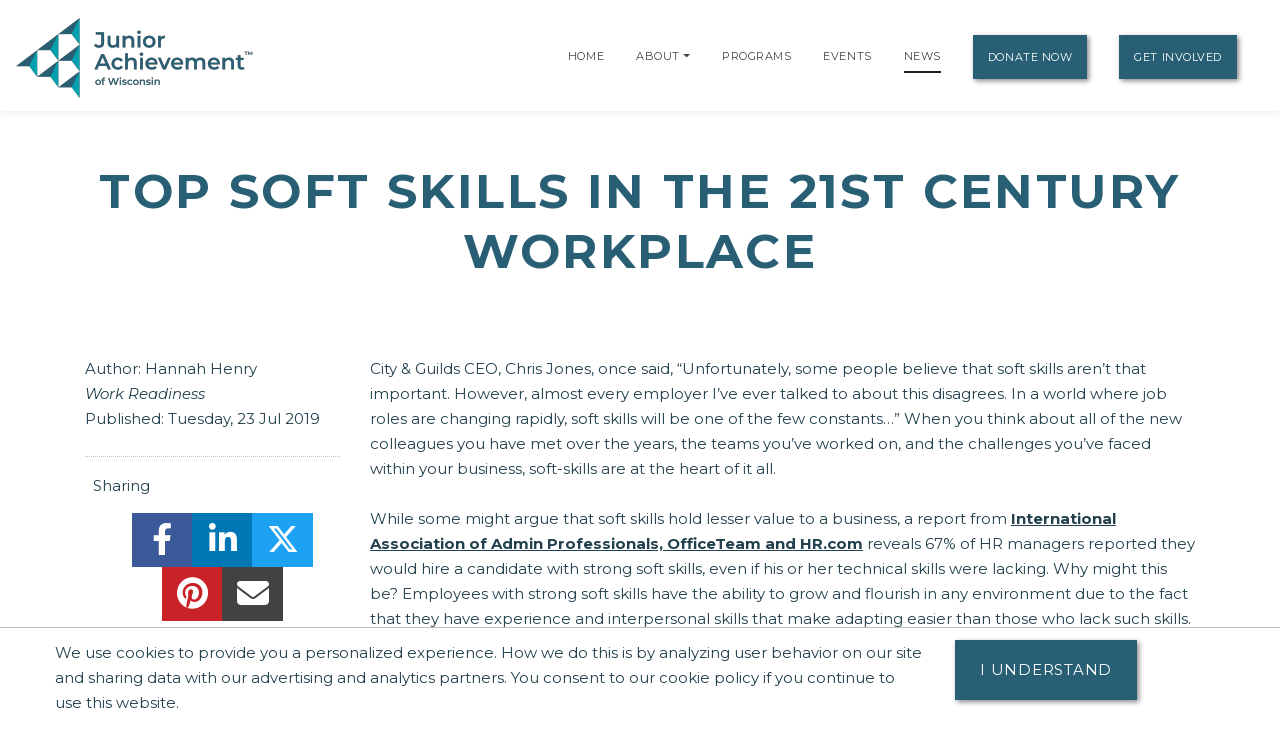

--- FILE ---
content_type: text/html;charset=UTF-8
request_url: https://northwestwisconsin.ja.org/news/blog/top-soft-skills-in-the-21st-century-workplace
body_size: 15177
content:
<!DOCTYPE html>
    <html lang="en">
<script>
    console.log("language id: 1");
    console.log("session language attribute: 1");
</script>
    
<!--[if lt IE 7]>      <html class="no-js lt-ie9 lt-ie8 lt-ie7"> <![endif]-->
<!--[if IE 7]>         <html class="no-js lt-ie9 lt-ie8"> <![endif]-->
<!--[if IE 8]>         <html class="no-js lt-ie9"> <![endif]-->
<!--[if gt IE 8]><!--> <html class="no-js"> <!--<![endif]-->
  
  
    
    
    
    
 <head>
  



<title>Top Soft Skills in the 21st Century Workplace | Junior Achievement of Wisconsin-Northwest Area</title>
<!--
<meta name="viewport" content="width=device-width, initial-scale=1.0">
<meta content="initial-scale=1, maximum-scale=1, width=device-width" name="viewport" />
-->
<meta charset="UTF-8">
<meta name="theme-color" content="#285F74"/>
  <meta name="title" content="Top Soft Skills in the 21st Century Workplace | Junior Achievement of Wisconsin-Northwest Area">

<meta name="application-name" content="dotCMS dotcms.com">



<meta name="lastModifiedDate" content="2020-06-28 20:11:42.0">
<meta name="viewport" content="width=device-width, initial-scale=1.0">

<meta content="" property="fb:profile_id">

<!--<meta http-equiv="Cache-Control" content="no-cache, no-store, must-revalidate" />
<meta http-equiv="Pragma" content="no-cache" />
<meta http-equiv="Expires" content="0" /> -->
<meta http-equiv = "content-language" content = "en">
<meta name="p:domain_verify" content="ae50ef2b85d4460785bac1c0bd603417"/>
<meta name="google-site-verification" content="xPEa53xx_3NUsXTv1tGL8VqyOvyl3lg0eznL0BF9IRg" />



<!-- OG Tags --> 
<!-- replace with correct logo path -->
<!--<meta property="og:image" content="" />-->
<meta content="en_US" property="og:locale">
<meta content="Junior Achievement of Wisconsin-Northwest Area" property="og:site_name"> 


      
                          <meta name="description" content="City & Guilds CEO, Chris Jones, once said, Unfortunately, some people believe that soft skills arent that important. However, almost every employer Ive ever talked to about this disagrees. In a world where job roles are changing rapidly, soft skills will be one of the few constants When you think about all of the new colleagues you have met over the years, the teams youve worked on, and the challenges youve faced within your business, soft-skills are at the heart of it all.">  
    <meta property="og:url"                       content="https://northwestwisconsin.ja.org/news/blog/top-soft-skills-in-the-21st-century-workplace" />
    <meta property='og:site_name'                 content="https://northwestwisconsin.ja.org" />
    <meta property="og:type"                      content="article" />
    <meta property='article:publisher'            content='Junior Achievement of Wisconsin-Northwest Area' />
    <meta property="article:author"               content="Hannah Henry" />
    <meta property="article:published_time"       content="Tuesday, 23 Jul 2019" />
    <meta property="og:title"                     content="Top Soft Skills in the 21st Century Workplace" />
    <meta property="og:description"               content="City & Guilds CEO, Chris Jones, once said, Unfortunately, some people believe that soft skills arent that important. However, almost every employer Ive ever talked to about this disagrees. In a world where job roles are changing rapidly, soft skills will be one of the few constants When you think about all of the new colleagues you have met over the years, the teams youve worked on, and the challenges youve faced within your business, soft-skills are at the heart of it all." />
    <meta property="og:image"                     content="https://northwestwisconsin.ja.org/contentAsset/image/d82a5c7b-e3a1-4ef5-b890-614c4ea570d3/blogImage/filter/Resize,Jpeg/resize_w/400/jpeg_q/50" />
    <meta property="og:image:alt"                 content="" />
    <meta property="og:image:width"               content="" />
    <meta property="og:image:height"              content="" />
    <meta property="fb:app_id"                    content="990197037661910" />
    <!-- begin twitter code -->
                                                     <!-- end twitter code -->
<!-- /OG Tags-->


    <!-- Google Analytics: Set your site's ID in the host verable. -->


    
<!-- Google Analytics -->
<script>
window.ga=window.ga||function(){(ga.q=ga.q||[]).push(arguments)};ga.l=+new Date;
ga('create', 'UA-42537507-6', 'auto');
ga('send', 'pageview');
</script>
<script async src='https://www.google-analytics.com/analytics.js'></script>
<!-- End Google Analytics -->

<!-- Clarity Code -->

<!-- Global site tag (gtag.js) - Google Analytics -->
<script async src="https://www.googletagmanager.com/gtag/js?id=G-VRQNJ1JBBQ"></script>
<script>
  window.dataLayer = window.dataLayer || [];
  function gtag(){window.dataLayer.push(arguments);}
  gtag('js', new Date());

  gtag('config', 'G-VRQNJ1JBBQ');
</script>





<link rel="shortcut icon" rel="preload" href="https://global.ja.org/application/themes/ja-2022/images/favicon.ico" type="image/x-icon">

<link rel="stylesheet" rel="preload" href="https://fonts.googleapis.com/css2?family=Montserrat:ital,wght@0,100;0,200;0,300;0,400;0,500;0,600;0,700;0,800;0,900;1,100;1,200;1,300;1,400;1,500;1,600;1,700;1,800;1,900&display=swap">
<link rel="stylesheet" rel="preload" href="https://fonts.googleapis.com/css?family=Open+Sans:300italic,400italic,600italic,700italic,800italic,400,300,600,700,800&display=swap"> 


<link rel="stylesheet" rel="preload" href="https://global.ja.org/application/themes/ja-2022/css/animate.min.css">
<link rel="stylesheet" rel="preload" href="https://global.ja.org/application/themes/ja-2022/css/font-awesome.min.css">
<link rel="stylesheet" rel="preload" href="https://global.ja.org/application/themes/ja-2022/css/bootstrap.min.css">
<link rel="stylesheet" rel="preload" href="https://global.ja.org/application/themes/ja-2022/css/main.css">


<!-- Load jQuery from Google CDN -->
<!--<script src="https://global.ja.org/application/themes/ja-2022/js/font-awesome.min.js"></script>-->
<script src="https://global.ja.org/application/themes/ja-2022/js/jquery-3.6.0.min.js"></script>

<script src="https://global.ja.org/application/themes/ja-2022/js/bootstrap.min.js"></script>
<script src="https://global.ja.org/application/themes/ja-2022/js/ical.js"></script>
<script src="https://global.ja.org/application/themes/ja-2022/js/cookie.js"></script>
<script src="https://global.ja.org/application/themes/ja-2022/js/jquery.inview.min.js"></script>

        
    <!-- MAIN SCRIPT
    ================================= -->
    <script src="https://global.ja.org/application/themes/ja-2022/js/script.js"></script>




<script type="application/ld+json">
  {
    "@context": "https://schema.org",
    "@type": "Article",
    "mainEntityOfPage": {
      "@type": "WebPage",
      "@id": "https://northwestwisconsin.ja.org/blog/top-soft-skills-in-the-21st-century-workplace"
    },
    "headline": "Top Soft Skills in the 21st Century Workplace",
    "image": [
      "https://northwestwisconsin.ja.org/400w"
     ],
    "datePublished": "2019-07-23 17:30:00.0",
    "dateModified": "2025-07-16 18:51:15.585",
    "author": {
      "@type": "Person",
      "name": "Hannah Henry"
    },
     "publisher": {
      "@type": "Organization",
      "name": "Junior Achievement of Wisconsin-Northwest Area",
      "logo": {
        "@type": "ImageObject",
        "url": "https://northwestwisconsin.ja.org/contentAsset/image/26316134-e8ca-4b9a-91c0-251134abaa7e/hostThumbnail/fileAsset/filter/Resize/resize_w/220"
      }
    },
    "description": "City & Guilds CEO, Chris Jones, once said, Unfortunately, some people believe that soft skills arent that important. However, almost every employer Ive ever talked to about this disagrees. In a world where job roles are changing rapidly, soft skills will be one of the few constants When you think about all of the new colleagues you have met over the years, the teams youve worked on, and the challenges youve faced within your business, soft-skills are at the heart of it all."
  }
  </script>










<!-- Google Tag Manager -->
<script>
(function(w,d,s,l,i){w[l]=w[l]||[];w[l].push({'gtm.start':
new Date().getTime(),event:'gtm.js'});var f=d.getElementsByTagName(s)[0],
j=d.createElement(s),dl=l!='dataLayer'?'&l='+l:'';j.async=true;j.src=
'https://www.googletagmanager.com/gtm.js?id='+i+dl;f.parentNode.insertBefore(j,f);
})(window,document,'script','dataLayer','GTM-5PN55C2');
</script>
<!-- End Google Tag Manager -->



 </head>
 <body>
  <div id="resp-template" name="globalContainer">
   <div id="hd-template">
    <a class="skipNav" href="#main" tabindex="0"/>Skip Navigation</a>

          

<style>
.skipNav {
  position:absolute;
  top:-1000px;
  padding:10px 50px;
  font-size:24px;
  background:black;
  color:white !important;
}
.skipNav:focus,
.skipNav:hover,
.skipNav:active {
  top:0;
  left:0; 
  z-index:999999;
}  
</style>      


<nav class="navbar navbar-expand-lg navbar-light fixed-top">
            <a class="navbar-brand" href="https://northwestwisconsin.ja.org" style="padding-top: .5125rem;" title="Go to home page for Junior Achievement of Wisconsin-Northwest Area">
              <script>
                $(document).ready(function() {
                  var logoWidth = $("#navbar-logo").width();
                  $("#navbar-logo").attr("width",logoWidth);
                });
              </script>
              <img id="navbar-logo" src="/contentAsset/image/26316134-e8ca-4b9a-91c0-251134abaa7e/hostThumbnail/filter/Resize/resize_h/80" height="80px" alt="Junior Achievement of Wisconsin-Northwest Area logo"/>
            </a>
        <button class="navbar-toggler" type="button" data-toggle="collapse" data-target="#navbarNavDropdown"
            aria-controls="navbarNavDropdown" aria-expanded="false" aria-label="Show the Navigation for reduced monitor size">
            <span class="navbar-toggler-icon"></span>
        </button>
        <!-- get pages from top nav -->        
    <span class="sr-only">Page Navigation:</span>
                <div class="collapse navbar-collapse" id="navbarNavDropdown">
        <ul class="navbar-nav ml-auto">

                       <li class="nav-item"><a class="nav-link" title="Go to Home page" href="/index">Home</a></li>
                    
                    
                    
                              
                                                                                                                                                      

                                                                                                                                                                                                                                                                                                                                                                                                                                                                                                                                                                                                                                                                                                                                                                                                                                                                                                                                                                                                                                                                                                                                                                                                                                                                                                                                                                                                                                                                                                                                                                                                                                                                                                                                                                                                                                                                                                                                                                                                                                                                                                                                                                                                                                                                                                                                                                                                                                                                                                                                                                                                                                                                                                                                                                                                                                                                                                                                                                                                                                                                                                                                                                                                                                                                                                                                                                                                                                                                                                            
          
                    
                    
          <!-- if children -->
          
                                        
                                        
                              
                                                              
                                        
                                        
          
                    
          
          <li id="navabout" class="nav-item dropdown"> 
            <!-- parent menu --> 
            <a class="nav-link" title="Go to About page" aria-haspopup="true" href="/about/index">About</a> 
                        <a class="nav-link dropdown-toggle" title="Expand the menu to show related About pages" href="/about/index" id="AboutDropdown" role="button" data-toggle="dropdown" aria-haspopup="true" aria-expanded="false"></a>
            <div class="dropdown-menu"> 
                                                                      
                                                                                                                                            
              <!-- leadership size is: 2 -->
                              <a class="dropdown-item" title="Go to Leadership page" href="/about/leadership">Leadership</a> 
                                          <!-- board size is: 22 -->
                              <a class="dropdown-item" title="Go to Board page" href="/about/board">Boards</a> 
                                                                                                                  <a class="dropdown-item" title="Go to our community listing page" href="/about/communities-served">Communities Served</a> 
                                                              <a class="dropdown-item" title="Go to our DEI Statement page" href="/our-commitment/our-commitment-to-diversity-equity-and-inclusion">DEI Statement</a>
                                            </div>
                        </li>
          <!-- if children -->
          <li id="navprograms" class="nav-item"> 
            <!-- parent menu --> 
            <a class="nav-link" title="Go to Programs page" href="/programs/index">Programs</a>
          </li>
          
            
                                                    
                                  
          
                                                            
                                                                                      
                                                                                         
                                                                                      
                                                                                         
                                                                                      
                                                                                         
                                                                                      
                                                                                         
                                                                                      
                                                                                         
                                                                                      
                                                                                         
                                                                                      
                                                                                         
                                                                                      
                                                                                         
                                                                                      
                                                                                         
                                                                                      
                                                                                         
                                                                                      
                                                                                         
                                                                                      
                                                                                         
                                                                                      
                                                                                                               
                                                                                      
                                                                                                               
                                                                                      
                                                                                                               
                                                                                      
                                                                                                               
                                                                                      
                                                                                                               
                                                                                      
                                                                                                               
                                                                                      
                                                                                       

                  <!-- if children -->
          <li id="navevents" class="nav-item dropdown"> 
            <!-- parent menu --> 
            <a class="nav-link" title="Go to Events page" href="/events/index">Events</a>
                          </li>
          <!-- if children -->

                    
                                                                                                                                                                                                                                                                                                                                                                                                                                                                                                                                                                                                                                                                                                                                                                                                                                                                                                                                                                                                                                                                                                                                                                                                                                                                                                                                                                                                                                                                                                                                                                                                                                                                                                                                                                                                                                                                                                                                                                                                                                                                                                                                                                                                                                                                                                                                                                                                                                                                                                                                                                                                                                            
          <li id="navnews" class="nav-item dropdown"> 
            <!-- parent menu --> 
            
            <a class="nav-link" title="Go to News page" href="/news/index">News</a>
            <div class="dropdown-menu"> </div>
          </li>
          <!-- if children -->
                    <li class="nav-item dropdown"> 
            <!-- parent menu --> 
            
            <a class="nav-link btn btn-primary external" title="Go to Donate Now page" href="/donate/index">Donate Now</a>
            <div class="dropdown-menu"> </div>
          </li>
                    
          <!-- if children -->
          <li class="nav-item dropdown"> 
            <!-- parent menu --> 
                          <a class="nav-link btn btn-primary external" title="Go to Get Involved page" href="/get-involved/index">Get Involved</a>
                        <div class="dropdown-menu"> </div>
          </li>
          <!-- if children --> 
          <!-- if no children -->
        </ul>
        </div>

    <span class="sr-only">End of page navigation.</span>

    </nav>

     <!-- end of dotcache -->

        
    
<script type="application/ld+json">
    {
      "@context": "https://schema.org",
      "@type": "Organization",
      "name": "Junior Achievement of Wisconsin-Northwest Area",
      "url": "https://northwestwisconsin.ja.org",
      "logo": "https://northwestwisconsin.ja.org/contentAsset/image/26316134-e8ca-4b9a-91c0-251134abaa7e/hostThumbnail/filter/Resize/resize_h/112"
    }
</script>

<script>
$(".skipNav").keypress(function(e) {
  if(e.which == "13" || e.which == "32") { //enter or space keys
    $("main a").first().focus();
  }
  console.log(e.which);
});
</script>

<script>
var path = window.location.pathname;

if(path.startsWith("/about")) {
  $("#navabout").addClass("active");
}
if(path.startsWith("/programs")) {
  $("#navprograms").addClass("active");
}
if(path.startsWith("/events")) {
  $("#navevents").addClass("active"); 
}
if(path.startsWith("/news")) {
  $("#navnews").addClass("active");
}
</script>   </div>
   <main id="main">
   <div id="bd-template">
    <div id="yui-main-template">

                   <div class="container mb-3">
                <!-- if it's a program, alter the title for those R@%@^% registration and trademarks. --> 
                                                                
                
               <h1 class="page-heading text-center">Top Soft Skills in the 21st Century Workplace</h1>
               
                           </div> 
                
     <div class="yui-b-template" id="splitBody0">
        



<section class="section blog">
  <div class="container">
      <div class="row">

            <div class="col-12">
                              <p>&nbsp;</p>
                          </div>

          <div class="container-fluid">
              <div class="row">

                  <div class="col-12 col-md-3 order-2 order-sm-2 order-md-1 order-lg-1 order-xl-1">
                      <p>
                          Author: <span class="no-wrap">Hannah Henry</span> <br>
                        
                          <em>Work Readiness</em><br> Published:
                                                    <span class="no-wrap">Tuesday, 23 Jul 2019</span>
                      </p>
                      <hr>
                      <!-- Social Media Sharing -->
                      <p class="m-2">Sharing</p>
                      <ul id="socialSharing" class="hide-print">
                          <li id="facebookShare">
                              <a target="_blank"
                                  href="https://www.facebook.com/sharer.php?u=http%3A%2F%2Fnorthwestwisconsin.ja.org/news/blog/top-soft-skills-in-the-21st-century-workplace"
                                  title="Share this on Facebook! (Opens New Window)" aria-label="share"
                                  class="fb-xfbml-parse-ignore">
                                  <div class="icon">
                                      <i class="fab fa-facebook-f fa-fw"></i>
                                  </div>
                                  <span class="sr-only">Share this on Facebook! (Opens New Window)</span>
                              </a>
                          </li>
                          <li id="linkedinShare">
                              <a href="https://www.linkedin.com/shareArticle?url=https%3A%2F%2Fnorthwestwisconsin.ja.org/news/blog/top-soft-skills-in-the-21st-century-workplace?title=Top Soft Skills in the 21st Century Workplace"
                                   aria-label="share"
                                  title="Share this on LinkedIn! (Opens New Window)"  onclick="window.open(this.href, '', 'resizable=yes,status=no,location=no,toolbar=no,menubar=no,fullscreen=no,scrollbars=yes,dependent=no,width=500,height=500'); return false;">
                                  <div class="icon">
                                      <i class="fab fa-linkedin-in fa-fw"></i>
                                  </div>
                                  <span class="sr-only">Share this on LinkedIn! (Opens New Window)</span>
                              </a>
                          </li>
                          <li id="twitterShare">
                              <a href="https://twitter.com/intent/tweet?original_referer=https%3A%2F%2Fnorthwestwisconsin.ja.org/news/blog/top-soft-skills-in-the-21st-century-workplaceL&ref_src=https%3A%2F%2Fnorthwestwisconsin.ja.org/news/blog/top-soft-skills-in-the-21st-century-workplace&text=Top Soft Skills in the 21st Century Workplace&tw_p=https%3A%2F%2Fnorthwestwisconsin.ja.org/news/blog/top-soft-skills-in-the-21st-century-workplace%2Ffoo&via=JA_USA"
                                  target="_blank" aria-label="share"
                                  title="Share this on Twitter! (Opens New Window)">
                                  <div class="icon">
                                      <i class="fab fa-twitter fa-fw">
                                      </i>
                                  </div>
                                  <span class="sr-only">Share this on Twitter! (Opens New Window)</span>
                              </a>
                          </li>
                          <li id="pinterestShare">
                              <a href="https://pinterest.com/pin/create/button/?url=https%3A%2F%2Fnorthwestwisconsin.ja.org/news/blog/top-soft-skills-in-the-21st-century-workplace"
                                  target="_blank" aria-label="share"
                                  title="Share this on Pinterest! (Opens New Window)">
                                  <div class="icon">
                                      <i class="fab fa-pinterest fa-fw"></i>
                                  </div>
                                  <span class="sr-only">Share this on Pinterest! (Opens New Window)</span>
                              </a>
                          </li>
                          <li id="emailShare">
                              <a href="mailto:?subject=Top Soft Skills in the 21st Century Workplace&amp;body=Hi! %0D%0AI thought you might enjoy reading this article! %0D%0ATop Soft Skills in the 21st Century Workplace: <https%3A%2F%2Fnorthwestwisconsin.ja.org/news/blog/top-soft-skills-in-the-21st-century-workplace>"
                                  aria-label="email"
                                  title="Share this Via Email! (Opens Your Computers Default Email Client)">
                                  <div class="icon">
                                      <i class="fas fa-envelope fa-fw"></i>
                                  </div>
                                  <span class="sr-only">Share this Via Email! (Opens Your Computers Default Email Client)</span>
                              </a>
                          </li>
                          <!--<li id="printShare">
                              <a href="#print" onclick="window.print();" aria-label="print"
                                  title="Print this article! (Opens Print Dialog)">
                                  <div class="icon">
                                      <i class="fas fa-print fa-fw"></i>
                                  </div>
                                  <span class="sr-only">Print this article! (Opens Print Dialog)</span>
                              </a>
                          </li>-->
                      </ul>
                  </div>
                  <div class="col-12 col-md-9 order-3"> 

                                                              <div class="blog-body">

                          
                                                      <p><span>City &amp; Guilds CEO, Chris Jones, once said, &ldquo;Unfortunately, some people believe that soft skills aren&rsquo;t that important. However, almost every employer I&rsquo;ve ever talked to about this disagrees. In a world where job roles are changing rapidly, soft skills will be one of the few&nbsp;constants&hellip;&rdquo;&nbsp;When you think about all of the new colleagues you have met over the years, the teams you&rsquo;ve worked on, and the challenges you&rsquo;ve faced within your business, soft-skills are at the heart of it all.</span></p>
<p><span></span></p>
<p>While some might argue that soft skills hold lesser value to a business, a report from <a href="https://www.shrm.org/hr-today/news/hr-magazine/0416/pages/hrs-hard-challenge-when-employees-lack-soft-skills.aspx" target="_blank">International Association of Admin Professionals, OfficeTeam and HR.com</a> reveals 67% of HR managers reported they would hire a candidate with strong soft skills, even if his or her technical skills were lacking.&nbsp;Why might this be? Employees with strong soft skills have the ability to grow and flourish in any environment due to the fact that they have experience and interpersonal skills that make adapting easier than those who lack such skills.</p>
<p></p>
<p>Soft skills include communications, listening, and emotional perceptivity, such as empathy and sympathy. These skills tend to reside in personal attributes, personality, and character traits, and social cues picked up throughout one&rsquo;s life. These skills allow people to connect with one another by effectively &ldquo;reading&rdquo; those they interact with. These are not skills that are learned in a short period of time, instead, they are acquired, tuned, and even perfected throughout experiences and time.&nbsp;</p>
<p></p>
                          
                      </div>
                                            <div class="blog-body">
                          
                                                      <h2><span><strong>Building Soft Skills in the Workplace</strong></span></h2>
<p><span><strong></strong></span></p>
<p><a href="https://www.shrm.org/hr-today/news/hr-magazine/0416/pages/hrs-hard-challenge-when-employees-lack-soft-skills.aspx" target="_blank">Research from the Hay Group</a><span> </span><span>identified managers that incorporate a range of &ldquo;soft talent&rdquo;, those with soft skills, in their leadership approach have been shown to increase their team performance by about 30%. Through the</span><a href="https://business.linkedin.com/talent-solutions/blog/trends-and-research/2018/the-most-in-demand-hard-and-soft-skills-of-2018?src=aff-lilpar&amp;veh=aff_src.aff-lilpar_c.partners_pkw.123201_net.mediapartner_plc.adgoal%20GmbH_pcrid.449670_learning&amp;trk=aff_src.aff-lilpar_c.partners_pkw.123201_net.mediapartner_plc.adgoal%20GmbH_pcrid.449670_learning&amp;irgwc=1" target="_blank"> survey</a><span> </span><span>work of LinkedIn profiles of people who are getting hired at the highest rates, it was determined: creativity, persuasion, collaboration, adaptability, and time management were the 5 most in-demand soft skills sought by companies in 2019. How can a company harness these skills in their workplace? The answer is not to find new candidates to fill positions. Training in these areas is available. In fact, research from </span><a href="https://mitsloan.mit.edu/ideas-made-to-matter/soft-skills-training-brings-substantial-returns-investment?lipi=urn%3Ali%3Apage%3Ad_flagship3_search_srp_content%3BksGj7v9OQIePmuHvS1Y1lg%3D%3D&amp;utm_source=mitsloantwitter" target="_blank">MIT Sloan</a><span> </span><span>determined that soft skills training may improve productivity within an organization. Findings also included that such training returned roughly 250% on investment within eight months post-study.</span></p>
<p></p>
<p></p> 
                                                </div>
                      

                                            <div class="blog-body">
                          
                          
                          <h2><span><strong>Finding Candidates with Soft Skills</strong></span></h2>
<p><span><strong></strong></span></p>
<p>Hard skills or technical skills are easier to identify when meeting a potential employee. For the most part, the candidate will include their experience and hard skills on their resume, as well as mention them in an interview. Soft skills are not so easy to identify. When you&rsquo;re looking at a possible candidate for a position, most employers are looking to ensure a person can do the job at hand. They want to have the reassurance that this individual can handle the complexity of the workload and complete crucial projects. But by focusing on only this skillset, also known as &ldquo;hard skills&rdquo;, employers are overlooking the underlying skills that determine how a candidate will interact with those around them, be able to connect with their peers, managers, and even clients. Not everyone develops soft skills at the same pace, but experience assists with the development. More experience can equate to building stronger skills at a faster pace compared to those who have not stayed within a position or a company for long.</p>
<p></p>

                                                </div>
                      

                                            <div class="blog-body">
                          
                          
                          <h2><span><strong>Interview Questions to Ask</strong></span></h2>
<p><span><strong></strong></span></p>
<p><a href="https://business.linkedin.com/talent-solutions/blog/interview-questions/2016/the-most-popular-interview-questions-to-reveal-key-soft-skills?src=aff-lilpar&amp;veh=aff_src.aff-lilpar_c.partners_pkw.123201_net.mediapartner_plc.adgoal%20GmbH_pcrid.449670_learning&amp;trk=aff_src.aff-lilpar_c.partners_pkw.123201_net.mediapartner_plc.adgoal%20GmbH_pcrid.449670_learning&amp;irgwc=1" target="_blank">LinkedIn</a><span> </span><span>revealed that only 60% of hiring managers agree that screening for soft skills is tough, but crucial as it will determine how new hires will be able to interact with your team. The professional networking platform identified 6 key soft skills and questions to ask to decode how a candidate&rsquo;s level of soft skills.</span></p>
<p><span></span></p>

                                                </div>
                      

                                            <div class="blog-body">
                          
                          
                          <p><strong>1.&nbsp;&nbsp;Adaptability</strong></p>
<p>Ask the candidate to discuss a time when they were asked to do something they haven&rsquo;t done before, how they reacted and what they learned.</p>
<p></p>
<p><strong>2.&nbsp;&nbsp;Culture Fit</strong></p>
<p>Explore what the interviewee is looking for in a job by asking what three things are most important to them in a position or workplace environment.</p>
<p></p>
<p><strong>3.&nbsp;&nbsp;Collaboration</strong></p>
<p>Have the candidate give examples of when they had to work with someone who was challenging to work with, how they handled working with this particular individual, and what the outcome was.</p>
<p></p>
<p><strong>4.&nbsp;&nbsp;Leadership </strong></p>
<p>Ask the interviewee to discuss when something significant didn&rsquo;t go according to plan at work, what was their role in the project or task, and the final result.</p>
<p></p>
<p><strong>5.&nbsp;&nbsp;Growth Potential </strong></p>
<p>Have the candidate discuss how they handled a crisis or problem when their manager was unavailable and who they consulted with to determine the solution.</p>
<p></p>
<p><strong>6.&nbsp;&nbsp;Prioritization </strong></p>
<p>Ask the interviewee to tell you about a time when they had to juggle several projects at the same time, how they were able to manage their time and the final result.</p>
<p></p>

                                                </div>
                      

                                            <div class="blog-body">

                                                    
                          <p><span>To learn more about how students can develop their soft skills to prepare for the workforce, check out </span><a href="https://www.juniorachievement.org/web/ja-usa/ja-programs?p_p_auth=vjyiJH66&amp;p_p_id=56_INSTANCE_abcd&amp;p_p_lifecycle=0&amp;p_p_state=maximized&amp;p_p_mode=view&amp;p_p_col_id=ja-column-1&amp;p_p_col_count=2&amp;_56_INSTANCE_abcd_groupId=14516&amp;_56_INSTANCE_abcd_articleId=55620">JA Career Success<sup>&reg;</sup></a><span>!</span></p>
<p><span></span></p>

                                                </div>
                      

                      

                  </div>
              </div>
          </div>
      </div>
  </div>
</section>

  <!-- pull related facebook albums -->
    <!-- Start testimonial-slider -->



   
       
       
       
       
       
       
       
     
     
       
       
       
     
       
       
       
       
       
     
       
       
       
       
       
    
<section class="testimonial-slider-section section" id="testimonial-slider" style="background-color:#222;color:#ccc;">
        <div class="section-background">
                <div class="section-background-image" data-stellar-ratio="0.4">
                    <!--<img alt="" src="https://global.ja.org/application/themes/ja-2016-flat/images/backgrounds/testimonial-slider-ja.jpg" style="opacity: 0.15;" />-->
                    </div>
            </div>

        <div id="donorScroll" class="carousel slide" data-ride="carousel"  style="background-color:#fff;padding:5em;"> 

        <div class="carousel-inner"> 
                                                                                    <div class="carousel-item text-center active">
                                                <div class="row">
                                            <div class="col-md-2">
                                <a href="/donor/our-supporters" title="Learn more about how 3M Company supports us">
                                <img loading="lazy" alt="3M Company" class="img-responsive sponsorImage" src="/contentAsset/image/7f1435ca-b378-45e3-8944-593bf73e1e29/sponsorLogoColor/filter/Thumbnail,Jpeg/thumbnail_w/247/thumbnail_h/82/thumbnail_bg/255255255/jpeg_q/70" width="247" height="82"/></a>
                            </div>

                                                                                <div class="col-md-2">
                                <a href="/donor/our-supporters" title="Learn more about how AnnMarie Foundation, Inc. supports us">
                                <img loading="lazy" alt="AnnMarie Foundation, Inc." class="img-responsive sponsorImage" src="/contentAsset/image/b65c072b-fb70-47bb-b700-f39c572571d7/sponsorLogoColor/filter/Thumbnail,Jpeg/thumbnail_w/247/thumbnail_h/82/thumbnail_bg/255255255/jpeg_q/70" width="247" height="82"/></a>
                            </div>

                                                                                <div class="col-md-2">
                                <a href="/donor/our-supporters" title="Learn more about how BMO Harris Bank supports us">
                                <img loading="lazy" alt="BMO Harris Bank" class="img-responsive sponsorImage" src="/contentAsset/image/bd044417-3f31-46cf-9c8b-7765a5752a4d/sponsorLogoColor/filter/Thumbnail,Jpeg/thumbnail_w/247/thumbnail_h/82/thumbnail_bg/255255255/jpeg_q/70" width="247" height="82"/></a>
                            </div>

                                                                                <div class="col-md-2">
                                <a href="/donor/our-supporters" title="Learn more about how Eau Claire Community Foundation supports us">
                                <img loading="lazy" alt="Eau Claire Community Foundation" class="img-responsive sponsorImage" src="/contentAsset/image/d82ea124-37ae-4002-8351-f50f90cdce77/sponsorLogoColor/filter/Thumbnail,Jpeg/thumbnail_w/247/thumbnail_h/82/thumbnail_bg/255255255/jpeg_q/70" width="247" height="82"/></a>
                            </div>

                                                                                <div class="col-md-2">
                                <a href="/donor/our-supporters" title="Learn more about how Festival Foods supports us">
                                <img loading="lazy" alt="Festival Foods" class="img-responsive sponsorImage" src="/contentAsset/image/2eaddf45-f298-444f-a8e3-fc70fb7f10b4/sponsorLogoColor/filter/Thumbnail,Jpeg/thumbnail_w/247/thumbnail_h/82/thumbnail_bg/255255255/jpeg_q/70" width="247" height="82"/></a>
                            </div>

                                                                                <div class="col-md-2">
                                <a href="/donor/our-supporters" title="Learn more about how Sheels supports us">
                                <img loading="lazy" alt="Sheels" class="img-responsive sponsorImage" src="/contentAsset/image/7e58c0d0-f7d9-4c89-8af0-906d59215445/sponsorLogoColor/filter/Thumbnail,Jpeg/thumbnail_w/247/thumbnail_h/82/thumbnail_bg/255255255/jpeg_q/70" width="247" height="82"/></a>
                            </div>

                                                </div>
                    </div>
                                                                                        <div class="carousel-item text-center">
                                                <div class="row">
                                            <div class="col-md-2">
                                <a href="/donor/our-supporters" title="Learn more about how Great Northern Corporation supports us">
                                <img loading="lazy" alt="Great Northern Corporation" class="img-responsive sponsorImage" src="/contentAsset/image/e373c076-80a1-479d-bdec-3d45e9cf6d54/sponsorLogoColor/filter/Thumbnail,Jpeg/thumbnail_w/247/thumbnail_h/82/thumbnail_bg/255255255/jpeg_q/70" width="247" height="82"/></a>
                            </div>

                                                                                <div class="col-md-2">
                                <a href="/donor/our-supporters" title="Learn more about how JAMF Software supports us">
                                <img loading="lazy" alt="JAMF Software" class="img-responsive sponsorImage" src="/contentAsset/image/c4a5a6eb-9ebb-4d56-9d6c-4c5e9f240ce8/sponsorLogoColor/filter/Thumbnail,Jpeg/thumbnail_w/247/thumbnail_h/82/thumbnail_bg/255255255/jpeg_q/70" width="247" height="82"/></a>
                            </div>

                                                                                <div class="col-md-2">
                                <a href="/donor/our-supporters" title="Learn more about how Marco Technologies supports us">
                                <img loading="lazy" alt="Marco Technologies" class="img-responsive sponsorImage" src="/contentAsset/image/b5313ffb-ff47-4955-972f-61d6a34a082e/sponsorLogoColor/filter/Thumbnail,Jpeg/thumbnail_w/247/thumbnail_h/82/thumbnail_bg/255255255/jpeg_q/70" width="247" height="82"/></a>
                            </div>

                                                                                <div class="col-md-2">
                                <a href="/donor/our-supporters" title="Learn more about how Market & Johnson, Inc. Employee Impact Fund supports us">
                                <img loading="lazy" alt="Market & Johnson, Inc. Employee Impact Fund" class="img-responsive sponsorImage" src="/contentAsset/image/a906ab4c-22b6-4f94-bfbf-488775e22d42/sponsorLogoColor/filter/Thumbnail,Jpeg/thumbnail_w/247/thumbnail_h/82/thumbnail_bg/255255255/jpeg_q/70" width="247" height="82"/></a>
                            </div>

                                                                                <div class="col-md-2">
                                <a href="/donor/our-supporters" title="Learn more about how Nicolet Bank supports us">
                                <img loading="lazy" alt="Nicolet Bank" class="img-responsive sponsorImage" src="/contentAsset/image/627a43e7-bd62-4dba-8a89-866489aed030/sponsorLogoColor/filter/Thumbnail,Jpeg/thumbnail_w/247/thumbnail_h/82/thumbnail_bg/255255255/jpeg_q/70" width="247" height="82"/></a>
                            </div>

                                                                                <div class="col-md-2">
                                <a href="/donor/our-supporters" title="Learn more about how Nordson Corporation Foundation supports us">
                                <img loading="lazy" alt="Nordson Corporation Foundation" class="img-responsive sponsorImage" src="/contentAsset/image/a8e0d7dc-b36e-4626-88cc-04085ef331a8/sponsorLogoColor/filter/Thumbnail,Jpeg/thumbnail_w/247/thumbnail_h/82/thumbnail_bg/255255255/jpeg_q/70" width="247" height="82"/></a>
                            </div>

                                                </div>
                    </div>
                                                                                        <div class="carousel-item text-center">
                                                <div class="row">
                                            <div class="col-md-2">
                                <a href="/donor/our-supporters" title="Learn more about how Otto Bremer Trust supports us">
                                <img loading="lazy" alt="Otto Bremer Trust" class="img-responsive sponsorImage" src="/contentAsset/image/41158498-eb67-49fb-839b-d10db84457ce/sponsorLogoColor/filter/Thumbnail,Jpeg/thumbnail_w/247/thumbnail_h/82/thumbnail_bg/255255255/jpeg_q/70" width="247" height="82"/></a>
                            </div>

                                                                                <div class="col-md-2">
                                <a href="/donor/our-supporters" title="Learn more about how Royal Credit Union supports us">
                                <img loading="lazy" alt="Royal Credit Union" class="img-responsive sponsorImage" src="/contentAsset/image/806a64c2-44a4-4e14-a6bf-7d593a14f473/sponsorLogoColor/filter/Thumbnail,Jpeg/thumbnail_w/247/thumbnail_h/82/thumbnail_bg/255255255/jpeg_q/70" width="247" height="82"/></a>
                            </div>

                                                                                <div class="col-md-2">
                                <a href="/donor/our-supporters" title="Learn more about how Sheels supports us">
                                <img loading="lazy" alt="Sheels" class="img-responsive sponsorImage" src="/contentAsset/image/6eb0c405-fb99-4a7e-beea-a82abe89673f/sponsorLogoColor/filter/Thumbnail,Jpeg/thumbnail_w/247/thumbnail_h/82/thumbnail_bg/255255255/jpeg_q/70" width="247" height="82"/></a>
                            </div>

                                                                                <div class="col-md-2">
                                <a href="/donor/our-supporters" title="Learn more about how United Way of the Greater Chippewa Valley supports us">
                                <img loading="lazy" alt="United Way of the Greater Chippewa Valley" class="img-responsive sponsorImage" src="/contentAsset/image/703149ae-c308-493f-9b42-5c74929f9e30/sponsorLogoColor/filter/Thumbnail,Jpeg/thumbnail_w/247/thumbnail_h/82/thumbnail_bg/255255255/jpeg_q/70" width="247" height="82"/></a>
                            </div>

                                                                                <div class="col-md-2">
                                <a href="/donor/our-supporters" title="Learn more about how Wells Fargo supports us">
                                <img loading="lazy" alt="Wells Fargo" class="img-responsive sponsorImage" src="/contentAsset/image/7a7cb544-e4cb-4c3c-9675-d8f7a3554a6a/sponsorLogoColor/filter/Thumbnail,Jpeg/thumbnail_w/247/thumbnail_h/82/thumbnail_bg/255255255/jpeg_q/70" width="247" height="82"/></a>
                            </div>

                                                                                <div class="col-md-2">
                                <a href="/donor/our-supporters" title="Learn more about how WESTconsin Credit Union supports us">
                                <img loading="lazy" alt="WESTconsin Credit Union" class="img-responsive sponsorImage" src="/contentAsset/image/fc7aea16-23ab-42f0-89d6-78abdfd815b0/sponsorLogoColor/filter/Thumbnail,Jpeg/thumbnail_w/247/thumbnail_h/82/thumbnail_bg/255255255/jpeg_q/70" width="247" height="82"/></a>
                            </div>

                                                </div>
                    </div>
                                                                                        <div class="carousel-item text-center">
                                                <div class="row">
                                            <div class="col-md-2">
                                <a href="/donor/our-supporters" title="Learn more about how William J. & Gertrude R. Casper Foundation supports us">
                                <img loading="lazy" alt="William J. & Gertrude R. Casper Foundation" class="img-responsive sponsorImage" src="/contentAsset/image/06c2269e-dc52-467e-9eaf-984d239bd92d/sponsorLogoColor/filter/Thumbnail,Jpeg/thumbnail_w/247/thumbnail_h/82/thumbnail_bg/255255255/jpeg_q/70" width="247" height="82"/></a>
                            </div>

                                                                                <div class="col-md-2">
                                <a href="/donor/our-supporters" title="Learn more about how WIN Technologies supports us">
                                <img loading="lazy" alt="WIN Technologies" class="img-responsive sponsorImage" src="/contentAsset/image/58ffd486-c837-4069-bdfe-6b6f30446637/sponsorLogoColor/filter/Thumbnail,Jpeg/thumbnail_w/247/thumbnail_h/82/thumbnail_bg/255255255/jpeg_q/70" width="247" height="82"/></a>
                            </div>

                                                                                <div class="col-md-2">
                                <a href="/donor/our-supporters" title="Learn more about how Xcel Energy Foundation supports us">
                                <img loading="lazy" alt="Xcel Energy Foundation" class="img-responsive sponsorImage" src="/contentAsset/image/b3c38cf5-10ed-4211-ab40-ca307c8cf14e/sponsorLogoColor/filter/Thumbnail,Jpeg/thumbnail_w/247/thumbnail_h/82/thumbnail_bg/255255255/jpeg_q/70" width="247" height="82"/></a>
                            </div>

                                            </div>
    </div>


</section>
<style>
    .carousel-indicators li {
        width: 10px;
        height: 10px;
        border-radius: 5px;
    }

    .carousel-inner {
        text-align: center;
        display: block;
        clear: both;
        /*margin-bottom: 5em;
        padding-bottom: 4em;*/
    }
</style>
<script>$('#donorScroll').carousel({
        interval: 4000
    });
    $('#testimonials').carousel({
        interval: 4000
    });</script>



                                                                                                                                                                                                                                                                                                                                                                                                                                                                                                                                                                                                                                                                                                                                                                                                                                                                                                                                                                                                                                                                                                                                                                                                                                                                                                                                                                                                                                                                                                                                                                                                                                                                                                                                                                                                                                                                                                                                                                                                                                                                                                                                                                                                                                                                                                                                                                                                                                                                                                                                                                                                                                                                                                                                                                                                                                                                                                                                                                                                                                                                                                                                                                                                                                                                                                                                                                                                                                                                                                                                                                                                                                                                                                                                                                                                                                                                                                                                                                                  
<style>
  #mapid { 
     position: absolute!important;
     width: 100%;
     height: 100%;
     top: 0;
     left: 0;
    }
    
</style>

<script>
console.log("company name: Junior Achievement of Wisconsin, Inc.- Northwest Area");
console.log("company latitude: 44.8079586");
console.log("company longitude: -91.4751928");
</script>


  <link rel="stylesheet" href="https://global.ja.org/application/themes/ja-2022/css/leaflet.css"/>   
  <script src="https://global.ja.org/application/themes/ja-2022/js/leaflet.js"></script>
  
<section id="contact-maps" class="contact-maps-section section">
  <div class="section-background"> 
    
    <!-- MAPS BACKGROUND -->
    <div class="section-background-maps">
      <div id="mapid"></div>
      <!-- <script src="https://maps.googleapis.com/maps/api/js?key=AIzaSyCJ635a1ixkxCcVP7Ej3npk9-gXGhfJ-hw"></script> -->
      <!-- GOGGLE MAPS CONFIGURATION --> 
      <!-- ref: http://maplacejs.com/ --> 
      
      <script>/*<![CDATA[*/
      
$(document).ready(function(){
    
var screenWidth = window.innerWidth;
var longtitudeCenter = -91.4751928;
/* centeredLongitude = -91.4751928 */
if(screenWidth < 992){
longitudeCenter = -91.4751928;
} else {
longitudeCenter = -91.4751928;
}

var longtitudeLowered = 44.8079586;
var longtitudeLowered = 44.8109586;

var mymap = L.map('mapid',{scrollWheelZoom:false,keyboard:false,zoomControl:false}).setView([longtitudeLowered, longitudeCenter], 15);

if(screenWidth > 992){
  var offset = mymap.getSize().x * -0.20;
  mymap.panBy(new L.Point(-offset, 0), {animate: false});
} 

    setTimeout(function(){
    mymap.invalidateSize();
    var Esri_WorldGrayCanvas = L.tileLayer('https://server.arcgisonline.com/ArcGIS/rest/services/Canvas/World_Light_Gray_Base/MapServer/tile/{z}/{y}/{x}', {
  attribution: 'Tiles &copy; Esri &mdash; Esri, DeLorme, NAVTEQ',
  id: 'mapbox.streets',
    style: 'width:100%;height:100%'
    }).addTo(mymap);
}, 1500);

      
        
var PinIcon = L.Icon.extend({
  options: {
    iconSize:     [40, 51],
    iconAnchor:   [22, 94],
    popupAnchor:  [-3, -76]
  }
});

var jaMapPin = new PinIcon({iconUrl: '//global.ja.org/application/themes/ja-2016-flat/images/ja-map-pin.png'});
L.marker([44.8079586, -91.4751928], {icon: jaMapPin,keyboard:false}).bindPopup("Junior Achievement of Wisconsin, Inc.- Northwest Area").addTo(mymap);
      
});
/*]]>*/
</script> 
    </div>
  </div>
  <div class="container">
    <div class="contact-maps-row row">
      <div class="col-12 col-lg-7 offset-lg-5">
        <div class="contact-maps-box" data-animation="fadeIn"> 
                  <div class="row">
            <div class="col-12" role="region" aria-label="Get Involved Options">
            <p class="">Select a button below to see how you or your organization can get involved with Junior Achievement of Wisconsin, Inc.- Northwest Area.</p>
            <!--<h2 style="line-height:1.4">Junior Achievement of Wisconsin, Inc.- Northwest Area</h2>-->
            <a class="btn btn-lg btn-primary" href="/donate/index" style="margin-right:25px;margin-top:10px; width:160px;">Donate</a> 
            <a class="btn btn-lg btn-primary" href="/volunteer/volunteer-now" style="margin-right:25px;margin-top:10px; width:160px;">Volunteer</a> 

                          <a class="btn btn-lg btn-primary" href="/programs/request-a-program" style="margin-top:10px; line-height:15px; width:160px;">Request A Program</a>
            
            <br/>
            <br/>
            <p><a href="/about/contact-us">Any questions? Contact us!</a></p>
            </div>

            
            
            </div>
           </div>
      </div>
    </div>
  </div>
</section>     </div>
    </div>
   </div>
</main>
   <div id="ft-template">
    
    
          
          
          
          
          
          
          
          
          
          
          
          
          
          
          
          
          
          
          
          
          
          
          
          
          
          
          
          
          
          
          
          
          
          
          
          
          
          
          
          
          
          
          
          
          
          
          
          
          
          
          
          
          
          
          
          
          
          
          
          
          
          
          
          
          
          
          
          
          
          
          
          
          
          
          
          
          
          
          
          
          
          
          
          
          
          
          
          
          
          
          
          
          
          
          
          
          
          
          
          
          
          
          
          
          
          
          
          
          
          
          
          
          
          
          
          
          
          
          
          
          
          
          
          
          
          
          
          
          
          
          
          
          
          
          
          
          
          
          
          
          
          
          
          
          
          
          
          
          
          
          
          
          
          
          
          
          
          
          
          
          
          
          
          
          
          
          
          
          
          
          
          
          
          
          
          
          
          
          
          
          
          
          
          
          
          
          
          
          
          
          
          
          
          
          
          
          
          
          
          
          
          
          
          
                                      
          
          
          
          
          
          
          
          
          
          
          
          
          
          
          
          
          
          
          
          
          
          
          
          
          
          
          
          
          
          
          
          
          
          
          
          
          
          
          
          
          
          
          
          
          
          
          
          
          
          
          
          
          
          
          
          
          
          
          
          
          
          
          
          
          
          
          
          
          
          
          
          
          
          
          
          
          
          
          
          
          
          
          
          
          
          
          
          
          
          
          
          
          
          
          
          
          
          
          
          
          
          
          
          
          
          
          
          
          
          
          
          
          
          
          
          
          
          
          
          
          
          
          
          
          
          
          
          
          
          
          
          
          
          
          
          
          
          
          
          
          
          
          
          
          
          
          
          
          
          
          
          
          
          
          
          
          
          
          
          
          
          
          
          
          
          
          
          
          
          
          
          
          
          
          
          
          
          





    <script>console.log("1b");</script>
    <script>console.log("parent area id: 106303");</script>
    <script>console.log("host area id: 106345");</script>

      
      <script>console.log("3");</script>
      

<script>console.log("satellite offices: 7");</script>
<script>console.log("parent offices: 1");</script>

    <script>console.log("area office: Junior Achievement of Wisconsin - South Central Region, JA of Wisconsin - South Central Region, 106353");</script>
    <script>console.log("area office: Junior Achievement of Wisconsin-Coulee Area, JA of Wisconsin - Coulee, 106357");</script>
    <script>console.log("area office: Junior Achievement of Wisconsin-Northcentral Area, JA of Wisconsin - Northcentral Wisconsin, 106355");</script>
    <script>console.log("area office: Junior Achievement of Wisconsin-Northeast Region, JA of Wisconsin - Northeast Region, 106344");</script>
    <script>console.log("area office: Junior Achievement of Wisconsin-Oshkosh Area, JA of Wisconsin-Oshkosh Area, 106351");</script>
    <script>console.log("area office: Junior Achievement of Wisconsin - Portage Wood Counties Area, JA of Wisconsin - Portage Wood Counties, 106354");</script>
    <script>console.log("area office: , , 106352");</script>
    <script>console.log("area office: Junior Achievement of Wisconsin-Rock County Area, JA of Wisconsin - Rock County, 106349");</script>
    <script>console.log("area office: Junior Achievement of Wisconsin-Sheboygan Area, JA of Wisconsin - Sheboygan, 106356");</script>
    <script>console.log("area office: Junior Achievement of Wisconsin-Northwest Area, JA of Wisconsin -  Northwest Wisconsin, 106345");</script>

<section id="footer" class="footer-section section section-white"> 
  <div class="row"> 
    <div class="col-md-4 footerAddressContainer" role="region" aria-label="Contact Information">
        <!--<h2 class="footer-logo">
            <a href="https://northwestwisconsin.ja.org/"  title="Go to our homepage">
               <img src="/contentAsset/image/26316134-e8ca-4b9a-91c0-251134abaa7e/hostThumbnail/filter/Resize/resize_h/80" alt="Junior Achievement of Wisconsin-Northwest Area">
            </a>
          </h2>-->
                  <div class="companyName" role="region" aria-label="company name">Junior Achievement of Wisconsin, Inc.- Northwest Area<sup>®</sup></div>
         <div class="companyAddress" role="region" aria-label="company address">2004 Highland Avenue, <br/>Suite 2C <br/>Eau Claire, WI 54701</div>
         
         <h2><a href="/about/contact-us" class="footer-link-padded" title="Go to our Contact Us page" role="button" aria-label="Contact Us">Contact Us</a></h2>
                     <div class="footerLink" role="region" aria-label="Phone Number"><a href='&#116;&#101;l&#58;&#x28;&#55;1&#53;) &#x38;&#x33;&#x35;-&#x35;&#x35;&#x36;6' class="footer-link-padded" title="Call Junior Achievement of Wisconsin-Northwest Area">&#x28;71&#53;)&#32;8&#x33;5&#x2d;&#x35;&#53;&#54;6</a></div>
         
                  
         
              </div>
     <div class="footerLinksContainer row col-md-8" role="region" aria-label="Website Sections">
         <div class="col-md-4" role="region" aria-label="Volunteering and Classes">
             <h2><a href="/volunteer/index" class="footer-link-padded" title="Go to our Volunteer Opportunity page" role="button" aria-label="Volunteers">Volunteers</a></h2>
             <div class="footerLink"><a href="/volunteer/index" class="footer-link-padded" title="Go to our Volunteer Opportunity page" role="button" aria-label="Ways to Volunteer">Ways to Volunteer</a></div>
                          
                          
             
                                
                                                                                                                                                                    
         </div>

         <div class="col-md-4" role="region" aria-label="Links for Educators">
             <h2><a href="/educator/index" class="footer-link-padded" title="Go to our Educators and Parents page" role="button" aria-label="Educators and Parents">Educators and Parents</a></h2>
                          <div class="footerLink"><a href="/programs/supplements" class="footer-link-padded"  title="Go to our Program Supplements page" role="button" aria-label="Program Supplements">Program Supplements</a></div>
             <div class="footerLink"><a href="/educator/program-correlations" class="footer-link-padded"  title="Go to our Program Correlations page" role="button" aria-label="Program Correlations">Program Correlations</a></div>
                      </div>
         
        <div class="col-md-4" role="region" aria-label="Links for Partners and Donors">
             <h2><a href="/donor/index" class="footer-link-padded" role="button" aria-label="Partners">Partners</a></h2>
             <!--<a href="/donate/index" class="footer-link-padded" title="Go to our Donate Now page">Donate Now</a><br/><br/>-->
             <div class="footerLink"><a href="/donor/fundable-opportunities" class="footer-link-padded"  title="Go to our Fundable Opportunities page" role="button" aria-label="Fundable Opportunities">Fundable Opportunities</a></div>
                                       <div class="footerLink"><a href="/donor/our-supporters" class="footer-link-padded" title="Go to our Supporters page" role="button" aria-label="Our Supporters">Our Supporters</a></div>
                                                                              
                                    
                         
                      </div>

         
          <div class="col-md-4" role="region" aria-label="About us">
             <h2><a href="/about/index" class="footer-link-padded" title="Go to our About Page to learn more about Junior Achievement of Wisconsin-Northwest Area" role="button" aria-label="About">About</a></h2>
                                         <div class="footerLink"><a href="/about/leadership" class="footer-link-padded" title="Go to our Leadership Page" role="button" aria-label="Leadership">Leadership</a></div>
                                                    <div class="footerLink"><a href="/about/board" class="footer-link-padded" title="Go to our Board Page" role="button" aria-label="Board">Board</a></div>
                                       <div class="footerLink"><a href="/about/communities-served" class="footer-link-padded" title="Go to our Communities Served Page" role="button" aria-label="Communities Served">Communities Served</a></div>
                          <div class="footerLink"><a href="/news/critical-issues" class="footer-link-padded" title="Go to our JA Research Page to read our Critical Issues papers" role="button" aria-label="JA Research">JA Research</a></div>
             <div class="footerLink"><a href="/news/press-releases" class="footer-link-padded" title="Go to our Press Release page to learn what people are saying about Junior Achievement of Wisconsin-Northwest Area" role="button" aria-label="Press Releases">Press Releases</a></div>

             
             
             
             
             <div class="footerLink"><a href="/news/index" class="footer-link-padded"  title="Go to our News page" role="button" aria-label="News">News</a></div>

             
                                       
             <script>console.log("local laureates: 0");</script>
             <script>console.log("laureate page exists: true");</script>

                      </div>

         <div class="col-md-4" role="region" aria-label="Curriculum and Programs">
             <h2><a href="/programs/index" class="footer-link-padded"  title="Go to our Learning Experiences page" role="button" aria-label="Learning Experiences">Learning Experiences</a></h2>
             <div class="footerLink"><a href="/programs/index?gradeLevel=elementary" class="footer-link-padded" title="Go to our Elementary Programs page" role="button" aria-label="Elementary">Elementary</a></div>
             <div class="footerLink"><a href="/programs/index?gradeLevel=middle" class="footer-link-padded" title="Go to our Middle Programs page" role="button" aria-label="Middle">Middle</a></div>
             <div class="footerLink"><a href="/programs/index?gradeLevel=high" class="footer-link-padded" title="Go to our High School Programs page" role="button" aria-label="High">High</a></div>
                      </div>
         <div class="col-md-4" role="region" aria-label="Other Locations">
             <h2>Other Locations</h2>
                             <div class="footerLink"><a href="https://wisconsin.ja.org" class="footer-link-padded" role="button" aria-label="Junior Achievement of Wisconsin">Junior Achievement of Wisconsin</a></div>
             
             <script>console.log("parentIdentifier: f54efe4a-d1bd-4482-82e4-9add43be0181, hostIdentifier: 26316134-e8ca-4b9a-91c0-251134abaa7e");</script>

                                                                                      <div class="footerLink"><a href="https://coulee.ja.org" class="footer-link-padded" role="button" aria-label="Coulee Area">Coulee Area</a></div>
                                                                                <div class="footerLink"><a href="https://northcentralwisconsin.ja.org/" class="footer-link-padded" role="button" aria-label="Northcentral Area">Northcentral Area</a></div>
                                                                                <div class="footerLink"><a href="https://northeastwisconsin.ja.org" class="footer-link-padded" role="button" aria-label="Northeast Region">Northeast Region</a></div>
                                                                                <div class="footerLink"><a href="https://northwestwisconsin.ja.org/" class="footer-link-padded" role="button" aria-label="Northwest Area">Northwest Area</a></div>
                                                                                <div class="footerLink"><a href="https://portagewoodcounties.ja.org/" class="footer-link-padded" role="button" aria-label="Portage and Wood Counties Area">Portage and Wood Counties Area</a></div>
                                                                                <div class="footerLink"><a href="https://sheboygan.ja.org/" class="footer-link-padded" role="button" aria-label="Sheboygan County Area">Sheboygan County Area</a></div>
                                                                                <div class="footerLink"><a href="https://southcentralwisconsin.ja.org/" class="footer-link-padded" role="button" aria-label="South Central Region">South Central Region</a></div>
                                                                           <div class="footerLink"><a href="https://jausa.ja.org/about/locations" class="footer-link-padded" target="_blank" title="Go to our Locations page to find a JA Area location near you">Find a JA Location</a></div>
                      </div>
     </div>
  </div>
</section>
<section id="footer2">
    <div class="container" style="margin-top:0;">
        <div class="row align-items-center" role="region" aria-label="Other Links Region">
            <div class="col-md-6 bottomLinks" role="region" aria-label="Other Links">
               <a href="/about/website-terms-and-conditions" title="Go to our Terms and Conditions page" role="button" aria-label="Go to our Terms and Conditions page">Terms and Conditions</a> | 
               <a href="/about/privacy-policy" title="Go to our Privacy Policy page" role="button" aria-label="Privacy Policy">Privacy Policy</a> |

             
                                       
                            <a href="/about/accessibility" title="Go to our Accessibility Statement page" role="button" aria-label="Accessibility Statement">Accessibility</a> |
                          
               <a href="/about/website-map" title="Go to our Website Map" role="button" aria-label="Website Map">Website Map</a> |
                              <a href="/about/ja-central" title="Go to JA Central for additional resources" role="button" aria-label="JA Central">JA Central</a>
            </div>
            <div class="col-md-6 socialFooterLinks" style="font-size:35px;text-decoration: none;" role="region" aria-label="Social Media Links">
                                                        <a class="ja-socialicon external" style="padding-right:10px;" href="https://www.instagram.com/juniorachievementusa/" title="Go to our Instagram Webpage" role="button" aria-label="Go to our Instagram Webpage in new window" target="_blank"><span class="fab fa-instagram"></span></a>
                                        <a class="ja-socialicon external" style="padding-right:10px;" href="https://www.facebook.com/JuniorAchievementNorthwestWisconsin/" title="Junior Achievement of Wisconsin - Northwest Wisconsin Facebook" role="button" aria-label="Junior Achievement of Wisconsin - Northwest Wisconsin Facebook in new window" target="_blank"><span class="fab fa-facebook"></span></a>
                                        <a class="ja-socialicon external" style="padding-right:10px;" href="https://www.linkedin.com/company/junior-achievement-usa" title="Go to our LinkedIn webpage" role="button" aria-label="Go to our LinkedIn webpage in new window" target="_blank"><span class="fab fa-linkedin"></span></a>
                                        <a class="ja-socialicon external" style="padding-right:10px;" href="/news/index" title="Go to our JA in the news page to read our blogs and press releases" role="button" aria-label="Go to our JA in the news page to read our blogs and press releases in new window" target="_blank"><span class="fas fa-rss"></span></a>
                                        <a class="ja-socialicon external" style="padding-right:10px;" href="https://www.youtube.com/c/JuniorAchievementUSA" title="Go to our YouTube channel" role="button" aria-label="Go to our YouTube channel in new window" target="_blank"><span class="fab fa-youtube-square"></span></a>
                            </div>
        </div>
    </div>
</section>

 <!-- end footer dotcache -->

<script>



$(".satelliteDropdown").click(function() {
    var isOpen = $(this).attr("aria-expanded");    

    if(isOpen == "true") {
        $(this).attr("aria-expanded","false");
    } else {
        $(this).attr("aria-expanded","true");
    }

    $(this).children(".satelliteDropdownMenu").toggle();
});

$(".satelliteDropdown").keypress(function(e) {
  if(e.which == "13" || e.which == "32") { //enter or space keys
    var isOpen = $(this).attr("aria-expanded");    

    if(isOpen == "true") {
        $(this).attr("aria-expanded","false");
    } else {
        $(this).attr("aria-expanded","true");
    }

    $(this).children(".satelliteDropdownMenu").toggle();
  }
});

$(".satelliteDropdownMenu > a:last-of-type").keydown(function(e) {
    if(e.which == "9") { //tab key
        var thisParent = $(this).parents(".satelliteDropdown");
        var isOpen = thisParent.attr("aria-expanded");    

        if(isOpen == "true") {
            thisParent.attr("aria-expanded","false");
        } else {
            thisParent.attr("aria-expanded","true");
        }

        thisParent.children(".satelliteDropdownMenu").toggle();
    }
});

$(".satelliteDropdownMenu > a:first-of-type").keydown(function(e) {
    if(e.which == "9" && e.shiftKey) { //shift-tab key
        var thisParent = $(this).parents(".satelliteDropdown");
        var isOpen = thisParent.attr("aria-expanded");    

        if(isOpen == "true") {
            thisParent.attr("aria-expanded","false");
        } else {
            thisParent.attr("aria-expanded","true");
        }

        thisParent.children(".satelliteDropdownMenu").toggle();
    }
});


</script>

   </div>
  </div>

  <div id="gdprPopup">
    <div class="container">
      <div class="row">
        <div class="col-12 col-sm-8 col-md-9">
          <p id="gdprVerbiage">
                      We use cookies to provide you a personalized experience. How we do this is by analyzing user behavior on our site and sharing data with our advertising and analytics partners. You consent to our cookie policy if you continue to use this website.
                  </p>
        </div>
        <div class="col-12 col-sm-4 col-md-3">
                  <div class="btn btn-lg btn-primary" onclick="createCookie('GDPR',360);$('#gdprPopup').fadeOut();">
                      I understand
                  </div>
              </div>
      </div>
    </div>
  </div>
<script> 
$(document).ready(function () {
    //on load, check if there is a cookie that we stored
    if (readCookie("GDPR") != "true") {
      //if there is no cookie, or it is not "true", display gdpr warning
      $(document).ready(function () {
        $("#gdprPopup").fadeIn();
      });
    }
  });
</script>
<style type="text/css">
#gdprPopup {
    position: fixed;
    bottom: 0px;
    left: 0;
    z-index: 9999;
    background-color: white;
    border-top: solid 1px rgba(1, 1, 1, 0.25);
    box-shadow: 0 1px rgba(0, 0, 0, 0.1);
    width: 100%;
    padding: .33em;
    padding-top: 12px;
    display: none;
  }

  @media only screen and (max-width: 768px) {
    #gdprPopup {
      text-align: center;
    }
    #gdprPopup a {
      margin-top:.75em;
    }
    #gdprVerbiage {
      line-height:1.5;
      font-size:14px;
      margin-bottom:10px;
    }
  }

  #gdprPopup .container {
    max-width: 1200px;
  }
  </style>




<!-- Google Tag Manager (noscript) -->
<noscript><iframe title="Google Tag Manager iframe" description="Google Tag Manager iframe" src="https://www.googletagmanager.com/ns.html?id=GTM-5PN55C2"
height="0" width="0" style="display:none;visibility:hidden"></iframe></noscript>
<!-- End Google Tag Manager (noscript) -->


<!-- Google AD WORDS (gtag.js) --> 
<script async src="https://www.googletagmanager.com/gtag/js?id=AW-956988195"></script> 
<script> 
   window.dataLayer = window.dataLayer || []; 
   function gtag(){dataLayer.push(arguments);}  
   gtag('js', new Date()); 
   gtag('config', 'AW-956988195'); 
</script>






    
<script type="text/javascript">
    adroll_adv_id = "3V62RWQ3RRG3ZMYIQXRMFY";
    adroll_pix_id = "SRSOZXMAJ5BH7GP36XISDV";
    adroll_version = "2.0";
 
    (function(w, d, e, o, a) {
        w.__adroll_loaded = true;
        w.adroll = w.adroll || [];
        w.adroll.f = [ 'setProperties', 'identify', 'track' ];
        var roundtripUrl = "https://s.adroll.com/j/" + adroll_adv_id + "/roundtrip.js";
        for (a = 0; a < w.adroll.f.length; a++) {
            w.adroll[w.adroll.f[a]] = w.adroll[w.adroll.f[a]] || (function(n) {
                return function() {
                    w.adroll.push([ n, arguments ])
                }
            })(w.adroll.f[a])
        }
 
        e = d.createElement('script');
        o = d.getElementsByTagName('script')[0];
        e.async = 1;
        e.src = roundtripUrl;
        o.parentNode.insertBefore(e, o);
    })(window, document);
    adroll.track("pageView");
</script>


 </body>
</html>